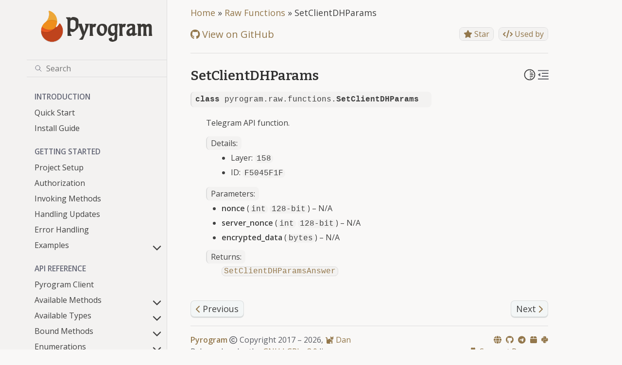

--- FILE ---
content_type: text/html; charset=utf-8
request_url: https://docs.pyrogram.org/telegram/functions/set-client-dh-params
body_size: 10710
content:
<!doctype html>
<html class="no-js" lang="en">
  <head><meta charset="utf-8"/>
    <meta name="viewport" content="width=device-width,initial-scale=1"/>
    <meta name="color-scheme" content="light dark"><meta name="generator" content="Docutils 0.19: https://docutils.sourceforge.io/" />
<link rel="index" title="Index" href="../../genindex.html" /><link rel="search" title="Search" href="../../search.html" /><link rel="next" title="Raw Types" href="../types/index.html" /><link rel="prev" title="RpcDropAnswer" href="rpc-drop-answer.html" />

    <link rel="shortcut icon" href="../../_static/favicon.ico"/><meta name="generator" content="sphinx-5.3.0, furo 2022.09.29"/>
<title>SetClientDHParams &mdash; Pyrogram Documentation</title>
<link rel="canonical" href="https://docs.pyrogram.org/telegram/functions/set-client-dh-params" />
<link rel="stylesheet" type="text/css" href="../../_static/pygments.css" />
    <link rel="stylesheet" type="text/css" href="../../_static/styles/furo.css?digest=d81277517bee4d6b0349d71bb2661d4890b5617c" />
    <link rel="stylesheet" type="text/css" href="../../_static/copybutton.css" />
    <link rel="stylesheet" type="text/css" href="../../_static/styles/furo-extensions.css?digest=30d1aed668e5c3a91c3e3bf6a60b675221979f0e" />
    <link rel="stylesheet" type="text/css" href="../../_static/css/custom.css" />
    
    


<style>
  body {
    --color-code-background: #f0f0f0;
  --color-code-foreground: black;
  
  }
  @media not print {
    body[data-theme="dark"] {
      --color-code-background: #3f3f3f;
  --color-code-foreground: #dcdccc;
  
    }
    @media (prefers-color-scheme: dark) {
      body:not([data-theme="light"]) {
        --color-code-background: #3f3f3f;
  --color-code-foreground: #dcdccc;
  
      }
    }
  }
</style>
<meta property="og:title" content="SetClientDHParams &mdash; Pyrogram Documentation">
<meta property="og:type" content="website">
<meta property="og:image" content="https://docs.pyrogram.org/_static/img/open-graph.jpg">
<meta property="og:url" content="telegram/functions/set-client-dh-params">
<meta property="og:description" content="Telegram MTProto API Framework for Python">
<meta property="og:site_name" content="Pyrogram">
<meta property="og:locale" content="en_US">

<meta name="description" content="Telegram MTProto API Framework for Python">
<meta name="theme-color" content="#5c5a55">

<link rel="stylesheet" href="https://cdnjs.cloudflare.com/ajax/libs/font-awesome/6.1.2/css/all.min.css" />

<script async type="text/javascript" src="//cdn.carbonads.com/carbon.js?serve=CK7IV23N&placement=pyrogramorg"
    id="_carbonads_js"></script>

<script type="application/ld+json">
    {
        "@context": "https://schema.org",
        "@type": "WebSite",
        "url": "https://docs.pyrogram.org/",
        "potentialAction": {
            "@type": "SearchAction",
            "target": {
                "@type": "EntryPoint",
                "urlTemplate": "https://docs.pyrogram.org/search?q={search_term_string}"
            },
            "query-input": "required name=search_term_string"
        }
    }
</script>
</head>
  <body>
    
    <script>
      document.body.dataset.theme = localStorage.getItem("theme") || "auto";
    </script>
    

<svg xmlns="http://www.w3.org/2000/svg" style="display: none;">
  <symbol id="svg-toc" viewBox="0 0 24 24">
    <title>Contents</title>
    <svg stroke="currentColor" fill="currentColor" stroke-width="0" viewBox="0 0 1024 1024">
      <path d="M408 442h480c4.4 0 8-3.6 8-8v-56c0-4.4-3.6-8-8-8H408c-4.4 0-8 3.6-8 8v56c0 4.4 3.6 8 8 8zm-8 204c0 4.4 3.6 8 8 8h480c4.4 0 8-3.6 8-8v-56c0-4.4-3.6-8-8-8H408c-4.4 0-8 3.6-8 8v56zm504-486H120c-4.4 0-8 3.6-8 8v56c0 4.4 3.6 8 8 8h784c4.4 0 8-3.6 8-8v-56c0-4.4-3.6-8-8-8zm0 632H120c-4.4 0-8 3.6-8 8v56c0 4.4 3.6 8 8 8h784c4.4 0 8-3.6 8-8v-56c0-4.4-3.6-8-8-8zM115.4 518.9L271.7 642c5.8 4.6 14.4.5 14.4-6.9V388.9c0-7.4-8.5-11.5-14.4-6.9L115.4 505.1a8.74 8.74 0 0 0 0 13.8z"/>
    </svg>
  </symbol>
  <symbol id="svg-menu" viewBox="0 0 24 24">
    <title>Menu</title>
    <svg xmlns="http://www.w3.org/2000/svg" viewBox="0 0 24 24" fill="none" stroke="currentColor"
      stroke-width="2" stroke-linecap="round" stroke-linejoin="round" class="feather-menu">
      <line x1="3" y1="12" x2="21" y2="12"></line>
      <line x1="3" y1="6" x2="21" y2="6"></line>
      <line x1="3" y1="18" x2="21" y2="18"></line>
    </svg>
  </symbol>
  <symbol id="svg-arrow-right" viewBox="0 0 24 24">
    <title>Expand</title>
    <svg xmlns="http://www.w3.org/2000/svg" viewBox="0 0 24 24" fill="none" stroke="currentColor"
      stroke-width="2" stroke-linecap="round" stroke-linejoin="round" class="feather-chevron-right">
      <polyline points="9 18 15 12 9 6"></polyline>
    </svg>
  </symbol>
  <symbol id="svg-sun" viewBox="0 0 24 24">
    <title>Light mode</title>
    <svg xmlns="http://www.w3.org/2000/svg" viewBox="0 0 24 24" fill="none" stroke="currentColor"
      stroke-width="1.5" stroke-linecap="round" stroke-linejoin="round" class="feather-sun">
      <circle cx="12" cy="12" r="5"></circle>
      <line x1="12" y1="1" x2="12" y2="3"></line>
      <line x1="12" y1="21" x2="12" y2="23"></line>
      <line x1="4.22" y1="4.22" x2="5.64" y2="5.64"></line>
      <line x1="18.36" y1="18.36" x2="19.78" y2="19.78"></line>
      <line x1="1" y1="12" x2="3" y2="12"></line>
      <line x1="21" y1="12" x2="23" y2="12"></line>
      <line x1="4.22" y1="19.78" x2="5.64" y2="18.36"></line>
      <line x1="18.36" y1="5.64" x2="19.78" y2="4.22"></line>
    </svg>
  </symbol>
  <symbol id="svg-moon" viewBox="0 0 24 24">
    <title>Dark mode</title>
    <svg xmlns="http://www.w3.org/2000/svg" viewBox="0 0 24 24" fill="none" stroke="currentColor"
      stroke-width="1.5" stroke-linecap="round" stroke-linejoin="round" class="icon-tabler-moon">
      <path stroke="none" d="M0 0h24v24H0z" fill="none" />
      <path d="M12 3c.132 0 .263 0 .393 0a7.5 7.5 0 0 0 7.92 12.446a9 9 0 1 1 -8.313 -12.454z" />
    </svg>
  </symbol>
  <symbol id="svg-sun-half" viewBox="0 0 24 24">
    <title>Auto light/dark mode</title>
    <svg xmlns="http://www.w3.org/2000/svg" viewBox="0 0 24 24" fill="none" stroke="currentColor"
      stroke-width="1.5" stroke-linecap="round" stroke-linejoin="round" class="icon-tabler-shadow">
      <path stroke="none" d="M0 0h24v24H0z" fill="none"/>
      <circle cx="12" cy="12" r="9" />
      <path d="M13 12h5" />
      <path d="M13 15h4" />
      <path d="M13 18h1" />
      <path d="M13 9h4" />
      <path d="M13 6h1" />
    </svg>
  </symbol>
</svg>

<input type="checkbox" class="sidebar-toggle" name="__navigation" id="__navigation">
<input type="checkbox" class="sidebar-toggle" name="__toc" id="__toc">
<label class="overlay sidebar-overlay" for="__navigation">
    <div class="visually-hidden">Hide navigation sidebar</div>
</label>
<label class="overlay toc-overlay" for="__toc">
    <div class="visually-hidden">Hide table of contents sidebar</div>
</label>



<div class="page">
    <header class="mobile-header">
        <div class="mobile-header-title">
            <a href="/">Pyrogram</a>
        </div>

        <div class="header-left">
            <label class="nav-overlay-icon" for="__navigation">
                <div class="visually-hidden">Toggle site navigation sidebar</div>
                <i class="icon"><svg>
                        <use href="#svg-menu"></use>
                    </svg></i>
            </label>
        </div>
        <div class="header-center">
            <!-- <a href="../../index.html">
                <div class="brand">Pyrogram Documentation</div>
            </a> -->
        </div>
        <div class="header-right">
            <div class="theme-toggle-container theme-toggle-header">
                <button class="theme-toggle">
                    <div class="visually-hidden">Toggle Light / Dark / Auto color theme</div>
                    <svg class="theme-icon-when-auto">
                        <use href="#svg-sun-half"></use>
                    </svg>
                    <svg class="theme-icon-when-dark">
                        <use href="#svg-moon"></use>
                    </svg>
                    <svg class="theme-icon-when-light">
                        <use href="#svg-sun"></use>
                    </svg>
                </button>
            </div>
            <label class="toc-overlay-icon toc-header-icon" for="__toc">
                <div class="visually-hidden">Toggle table of contents sidebar</div>
                <i class="icon"><svg>
                        <use href="#svg-toc"></use>
                    </svg></i>
            </label>
        </div>
    </header>
    <aside class="sidebar-drawer">
        <div class="sidebar-container">
            
            <div class="sidebar-sticky"><a class="sidebar-brand centered" href="../../index.html">
    
    <div class="sidebar-logo-container">
        <img class="sidebar-logo" src="../../_static/pyrogram.png" alt="Logo" />
        <div class="pyrogram-text">Pyrogram</div>
    </div>
    
    
</a><form class="sidebar-search-container" method="get" action="../../search.html" role="search">
  <input class="sidebar-search" placeholder=Search name="q" aria-label="Search">
  <input type="hidden" name="check_keywords" value="yes">
  <input type="hidden" name="area" value="default">
</form>
<div id="searchbox"></div><div class="sidebar-scroll"><div class="sidebar-tree">
    <p class="caption" role="heading"><span class="caption-text">Introduction</span></p>
<ul>
<li class="toctree-l1"><a class="reference internal" href="../../intro/quickstart.html">Quick Start</a></li>
<li class="toctree-l1"><a class="reference internal" href="../../intro/install.html">Install Guide</a></li>
</ul>
<p class="caption" role="heading"><span class="caption-text">Getting Started</span></p>
<ul>
<li class="toctree-l1"><a class="reference internal" href="../../start/setup.html">Project Setup</a></li>
<li class="toctree-l1"><a class="reference internal" href="../../start/auth.html">Authorization</a></li>
<li class="toctree-l1"><a class="reference internal" href="../../start/invoking.html">Invoking Methods</a></li>
<li class="toctree-l1"><a class="reference internal" href="../../start/updates.html">Handling Updates</a></li>
<li class="toctree-l1"><a class="reference internal" href="../../start/errors.html">Error Handling</a></li>
<li class="toctree-l1 has-children"><a class="reference internal" href="../../start/examples/index.html">Examples</a><input class="toctree-checkbox" id="toctree-checkbox-1" name="toctree-checkbox-1" role="switch" type="checkbox"/><label for="toctree-checkbox-1"><div class="visually-hidden">Toggle child pages in navigation</div><i class="icon"><svg><use href="#svg-arrow-right"></use></svg></i></label><ul>
<li class="toctree-l2"><a class="reference internal" href="../../start/examples/hello_world.html">hello_world</a></li>
<li class="toctree-l2"><a class="reference internal" href="../../start/examples/echo_bot.html">echo_bot</a></li>
<li class="toctree-l2"><a class="reference internal" href="../../start/examples/welcome_bot.html">welcome_bot</a></li>
<li class="toctree-l2"><a class="reference internal" href="../../start/examples/get_chat_history.html">get_history</a></li>
<li class="toctree-l2"><a class="reference internal" href="../../start/examples/get_chat_members.html">get_chat_members</a></li>
<li class="toctree-l2"><a class="reference internal" href="../../start/examples/get_dialogs.html">get_dialogs</a></li>
<li class="toctree-l2"><a class="reference internal" href="../../start/examples/callback_queries.html">callback_queries</a></li>
<li class="toctree-l2"><a class="reference internal" href="../../start/examples/inline_queries.html">inline_queries</a></li>
<li class="toctree-l2"><a class="reference internal" href="../../start/examples/use_inline_bots.html">use_inline_bots</a></li>
<li class="toctree-l2"><a class="reference internal" href="../../start/examples/bot_keyboards.html">bot_keyboards</a></li>
<li class="toctree-l2"><a class="reference internal" href="../../start/examples/raw_updates.html">raw_updates</a></li>
</ul>
</li>
</ul>
<p class="caption" role="heading"><span class="caption-text">API Reference</span></p>
<ul>
<li class="toctree-l1"><a class="reference internal" href="../../api/client.html">Pyrogram Client</a></li>
<li class="toctree-l1 has-children"><a class="reference internal" href="../../api/methods/index.html">Available Methods</a><input class="toctree-checkbox" id="toctree-checkbox-2" name="toctree-checkbox-2" role="switch" type="checkbox"/><label for="toctree-checkbox-2"><div class="visually-hidden">Toggle child pages in navigation</div><i class="icon"><svg><use href="#svg-arrow-right"></use></svg></i></label><ul>
<li class="toctree-l2"><a class="reference internal" href="../../api/methods/start.html">start</a></li>
<li class="toctree-l2"><a class="reference internal" href="../../api/methods/stop.html">stop</a></li>
<li class="toctree-l2"><a class="reference internal" href="../../api/methods/run.html">run</a></li>
<li class="toctree-l2"><a class="reference internal" href="../../api/methods/restart.html">restart</a></li>
<li class="toctree-l2"><a class="reference internal" href="../../api/methods/add_handler.html">add_handler</a></li>
<li class="toctree-l2"><a class="reference internal" href="../../api/methods/remove_handler.html">remove_handler</a></li>
<li class="toctree-l2"><a class="reference internal" href="../../api/methods/stop_transmission.html">stop_transmission</a></li>
<li class="toctree-l2"><a class="reference internal" href="../../api/methods/export_session_string.html">export_session_string</a></li>
<li class="toctree-l2"><a class="reference internal" href="../../api/methods/set_parse_mode.html">set_parse_mode</a></li>
<li class="toctree-l2"><a class="reference internal" href="../../api/methods/idle.html">idle()</a></li>
<li class="toctree-l2"><a class="reference internal" href="../../api/methods/compose.html">compose()</a></li>
<li class="toctree-l2"><a class="reference internal" href="../../api/methods/send_message.html">send_message</a></li>
<li class="toctree-l2"><a class="reference internal" href="../../api/methods/forward_messages.html">forward_messages</a></li>
<li class="toctree-l2"><a class="reference internal" href="../../api/methods/copy_message.html">copy_message</a></li>
<li class="toctree-l2"><a class="reference internal" href="../../api/methods/copy_media_group.html">copy_media_group</a></li>
<li class="toctree-l2"><a class="reference internal" href="../../api/methods/send_photo.html">send_photo</a></li>
<li class="toctree-l2"><a class="reference internal" href="../../api/methods/send_audio.html">send_audio</a></li>
<li class="toctree-l2"><a class="reference internal" href="../../api/methods/send_document.html">send_document</a></li>
<li class="toctree-l2"><a class="reference internal" href="../../api/methods/send_sticker.html">send_sticker</a></li>
<li class="toctree-l2"><a class="reference internal" href="../../api/methods/send_video.html">send_video</a></li>
<li class="toctree-l2"><a class="reference internal" href="../../api/methods/send_animation.html">send_animation</a></li>
<li class="toctree-l2"><a class="reference internal" href="../../api/methods/send_voice.html">send_voice</a></li>
<li class="toctree-l2"><a class="reference internal" href="../../api/methods/send_video_note.html">send_video_note</a></li>
<li class="toctree-l2"><a class="reference internal" href="../../api/methods/send_media_group.html">send_media_group</a></li>
<li class="toctree-l2"><a class="reference internal" href="../../api/methods/send_location.html">send_location</a></li>
<li class="toctree-l2"><a class="reference internal" href="../../api/methods/send_venue.html">send_venue</a></li>
<li class="toctree-l2"><a class="reference internal" href="../../api/methods/send_contact.html">send_contact</a></li>
<li class="toctree-l2"><a class="reference internal" href="../../api/methods/send_cached_media.html">send_cached_media</a></li>
<li class="toctree-l2"><a class="reference internal" href="../../api/methods/send_reaction.html">send_reaction</a></li>
<li class="toctree-l2"><a class="reference internal" href="../../api/methods/edit_message_text.html">edit_message_text</a></li>
<li class="toctree-l2"><a class="reference internal" href="../../api/methods/edit_message_caption.html">edit_message_caption</a></li>
<li class="toctree-l2"><a class="reference internal" href="../../api/methods/edit_message_media.html">edit_message_media</a></li>
<li class="toctree-l2"><a class="reference internal" href="../../api/methods/edit_message_reply_markup.html">edit_message_reply_markup</a></li>
<li class="toctree-l2"><a class="reference internal" href="../../api/methods/edit_inline_text.html">edit_inline_text</a></li>
<li class="toctree-l2"><a class="reference internal" href="../../api/methods/edit_inline_caption.html">edit_inline_caption</a></li>
<li class="toctree-l2"><a class="reference internal" href="../../api/methods/edit_inline_media.html">edit_inline_media</a></li>
<li class="toctree-l2"><a class="reference internal" href="../../api/methods/edit_inline_reply_markup.html">edit_inline_reply_markup</a></li>
<li class="toctree-l2"><a class="reference internal" href="../../api/methods/send_chat_action.html">send_chat_action</a></li>
<li class="toctree-l2"><a class="reference internal" href="../../api/methods/delete_messages.html">delete_messages</a></li>
<li class="toctree-l2"><a class="reference internal" href="../../api/methods/get_messages.html">get_messages</a></li>
<li class="toctree-l2"><a class="reference internal" href="../../api/methods/get_media_group.html">get_media_group</a></li>
<li class="toctree-l2"><a class="reference internal" href="../../api/methods/get_chat_history.html">get_chat_history</a></li>
<li class="toctree-l2"><a class="reference internal" href="../../api/methods/get_chat_history_count.html">get_chat_history_count</a></li>
<li class="toctree-l2"><a class="reference internal" href="../../api/methods/read_chat_history.html">read_chat_history</a></li>
<li class="toctree-l2"><a class="reference internal" href="../../api/methods/send_poll.html">send_poll</a></li>
<li class="toctree-l2"><a class="reference internal" href="../../api/methods/vote_poll.html">vote_poll</a></li>
<li class="toctree-l2"><a class="reference internal" href="../../api/methods/stop_poll.html">stop_poll</a></li>
<li class="toctree-l2"><a class="reference internal" href="../../api/methods/retract_vote.html">retract_vote</a></li>
<li class="toctree-l2"><a class="reference internal" href="../../api/methods/send_dice.html">send_dice</a></li>
<li class="toctree-l2"><a class="reference internal" href="../../api/methods/search_messages.html">search_messages</a></li>
<li class="toctree-l2"><a class="reference internal" href="../../api/methods/search_messages_count.html">search_messages_count</a></li>
<li class="toctree-l2"><a class="reference internal" href="../../api/methods/search_global.html">search_global</a></li>
<li class="toctree-l2"><a class="reference internal" href="../../api/methods/search_global_count.html">search_global_count</a></li>
<li class="toctree-l2"><a class="reference internal" href="../../api/methods/download_media.html">download_media</a></li>
<li class="toctree-l2"><a class="reference internal" href="../../api/methods/stream_media.html">stream_media</a></li>
<li class="toctree-l2"><a class="reference internal" href="../../api/methods/get_discussion_message.html">get_discussion_message</a></li>
<li class="toctree-l2"><a class="reference internal" href="../../api/methods/get_discussion_replies.html">get_discussion_replies</a></li>
<li class="toctree-l2"><a class="reference internal" href="../../api/methods/get_discussion_replies_count.html">get_discussion_replies_count</a></li>
<li class="toctree-l2"><a class="reference internal" href="../../api/methods/get_custom_emoji_stickers.html">get_custom_emoji_stickers</a></li>
<li class="toctree-l2"><a class="reference internal" href="../../api/methods/join_chat.html">join_chat</a></li>
<li class="toctree-l2"><a class="reference internal" href="../../api/methods/leave_chat.html">leave_chat</a></li>
<li class="toctree-l2"><a class="reference internal" href="../../api/methods/ban_chat_member.html">ban_chat_member</a></li>
<li class="toctree-l2"><a class="reference internal" href="../../api/methods/unban_chat_member.html">unban_chat_member</a></li>
<li class="toctree-l2"><a class="reference internal" href="../../api/methods/restrict_chat_member.html">restrict_chat_member</a></li>
<li class="toctree-l2"><a class="reference internal" href="../../api/methods/promote_chat_member.html">promote_chat_member</a></li>
<li class="toctree-l2"><a class="reference internal" href="../../api/methods/set_administrator_title.html">set_administrator_title</a></li>
<li class="toctree-l2"><a class="reference internal" href="../../api/methods/set_chat_photo.html">set_chat_photo</a></li>
<li class="toctree-l2"><a class="reference internal" href="../../api/methods/delete_chat_photo.html">delete_chat_photo</a></li>
<li class="toctree-l2"><a class="reference internal" href="../../api/methods/set_chat_title.html">set_chat_title</a></li>
<li class="toctree-l2"><a class="reference internal" href="../../api/methods/set_chat_description.html">set_chat_description</a></li>
<li class="toctree-l2"><a class="reference internal" href="../../api/methods/set_chat_permissions.html">set_chat_permissions</a></li>
<li class="toctree-l2"><a class="reference internal" href="../../api/methods/pin_chat_message.html">pin_chat_message</a></li>
<li class="toctree-l2"><a class="reference internal" href="../../api/methods/unpin_chat_message.html">unpin_chat_message</a></li>
<li class="toctree-l2"><a class="reference internal" href="../../api/methods/unpin_all_chat_messages.html">unpin_all_chat_messages</a></li>
<li class="toctree-l2"><a class="reference internal" href="../../api/methods/get_chat.html">get_chat</a></li>
<li class="toctree-l2"><a class="reference internal" href="../../api/methods/get_chat_member.html">get_chat_member</a></li>
<li class="toctree-l2"><a class="reference internal" href="../../api/methods/get_chat_members.html">get_chat_members</a></li>
<li class="toctree-l2"><a class="reference internal" href="../../api/methods/get_chat_members_count.html">get_chat_members_count</a></li>
<li class="toctree-l2"><a class="reference internal" href="../../api/methods/get_dialogs.html">get_dialogs</a></li>
<li class="toctree-l2"><a class="reference internal" href="../../api/methods/get_dialogs_count.html">get_dialogs_count</a></li>
<li class="toctree-l2"><a class="reference internal" href="../../api/methods/set_chat_username.html">set_chat_username</a></li>
<li class="toctree-l2"><a class="reference internal" href="../../api/methods/get_nearby_chats.html">get_nearby_chats</a></li>
<li class="toctree-l2"><a class="reference internal" href="../../api/methods/archive_chats.html">archive_chats</a></li>
<li class="toctree-l2"><a class="reference internal" href="../../api/methods/unarchive_chats.html">unarchive_chats</a></li>
<li class="toctree-l2"><a class="reference internal" href="../../api/methods/add_chat_members.html">add_chat_members</a></li>
<li class="toctree-l2"><a class="reference internal" href="../../api/methods/create_channel.html">create_channel</a></li>
<li class="toctree-l2"><a class="reference internal" href="../../api/methods/create_group.html">create_group</a></li>
<li class="toctree-l2"><a class="reference internal" href="../../api/methods/create_supergroup.html">create_supergroup</a></li>
<li class="toctree-l2"><a class="reference internal" href="../../api/methods/delete_channel.html">delete_channel</a></li>
<li class="toctree-l2"><a class="reference internal" href="../../api/methods/delete_supergroup.html">delete_supergroup</a></li>
<li class="toctree-l2"><a class="reference internal" href="../../api/methods/delete_user_history.html">delete_user_history</a></li>
<li class="toctree-l2"><a class="reference internal" href="../../api/methods/set_slow_mode.html">set_slow_mode</a></li>
<li class="toctree-l2"><a class="reference internal" href="../../api/methods/mark_chat_unread.html">mark_chat_unread</a></li>
<li class="toctree-l2"><a class="reference internal" href="../../api/methods/get_chat_event_log.html">get_chat_event_log</a></li>
<li class="toctree-l2"><a class="reference internal" href="../../api/methods/get_chat_online_count.html">get_chat_online_count</a></li>
<li class="toctree-l2"><a class="reference internal" href="../../api/methods/get_send_as_chats.html">get_send_as_chats</a></li>
<li class="toctree-l2"><a class="reference internal" href="../../api/methods/set_send_as_chat.html">set_send_as_chat</a></li>
<li class="toctree-l2"><a class="reference internal" href="../../api/methods/set_chat_protected_content.html">set_chat_protected_content</a></li>
<li class="toctree-l2"><a class="reference internal" href="../../api/methods/get_me.html">get_me</a></li>
<li class="toctree-l2"><a class="reference internal" href="../../api/methods/get_users.html">get_users</a></li>
<li class="toctree-l2"><a class="reference internal" href="../../api/methods/get_chat_photos.html">get_chat_photos</a></li>
<li class="toctree-l2"><a class="reference internal" href="../../api/methods/get_chat_photos_count.html">get_chat_photos_count</a></li>
<li class="toctree-l2"><a class="reference internal" href="../../api/methods/set_profile_photo.html">set_profile_photo</a></li>
<li class="toctree-l2"><a class="reference internal" href="../../api/methods/delete_profile_photos.html">delete_profile_photos</a></li>
<li class="toctree-l2"><a class="reference internal" href="../../api/methods/set_username.html">set_username</a></li>
<li class="toctree-l2"><a class="reference internal" href="../../api/methods/update_profile.html">update_profile</a></li>
<li class="toctree-l2"><a class="reference internal" href="../../api/methods/block_user.html">block_user</a></li>
<li class="toctree-l2"><a class="reference internal" href="../../api/methods/unblock_user.html">unblock_user</a></li>
<li class="toctree-l2"><a class="reference internal" href="../../api/methods/get_common_chats.html">get_common_chats</a></li>
<li class="toctree-l2"><a class="reference internal" href="../../api/methods/get_default_emoji_statuses.html">get_default_emoji_statuses</a></li>
<li class="toctree-l2"><a class="reference internal" href="../../api/methods/set_emoji_status.html">set_emoji_status</a></li>
<li class="toctree-l2"><a class="reference internal" href="../../api/methods/get_chat_invite_link.html">get_chat_invite_link</a></li>
<li class="toctree-l2"><a class="reference internal" href="../../api/methods/export_chat_invite_link.html">export_chat_invite_link</a></li>
<li class="toctree-l2"><a class="reference internal" href="../../api/methods/create_chat_invite_link.html">create_chat_invite_link</a></li>
<li class="toctree-l2"><a class="reference internal" href="../../api/methods/edit_chat_invite_link.html">edit_chat_invite_link</a></li>
<li class="toctree-l2"><a class="reference internal" href="../../api/methods/revoke_chat_invite_link.html">revoke_chat_invite_link</a></li>
<li class="toctree-l2"><a class="reference internal" href="../../api/methods/delete_chat_invite_link.html">delete_chat_invite_link</a></li>
<li class="toctree-l2"><a class="reference internal" href="../../api/methods/get_chat_invite_link_joiners.html">get_chat_invite_link_joiners</a></li>
<li class="toctree-l2"><a class="reference internal" href="../../api/methods/get_chat_invite_link_joiners_count.html">get_chat_invite_link_joiners_count</a></li>
<li class="toctree-l2"><a class="reference internal" href="../../api/methods/get_chat_admin_invite_links.html">get_chat_admin_invite_links</a></li>
<li class="toctree-l2"><a class="reference internal" href="../../api/methods/get_chat_admin_invite_links_count.html">get_chat_admin_invite_links_count</a></li>
<li class="toctree-l2"><a class="reference internal" href="../../api/methods/get_chat_admins_with_invite_links.html">get_chat_admins_with_invite_links</a></li>
<li class="toctree-l2"><a class="reference internal" href="../../api/methods/get_chat_join_requests.html">get_chat_join_requests</a></li>
<li class="toctree-l2"><a class="reference internal" href="../../api/methods/delete_chat_admin_invite_links.html">delete_chat_admin_invite_links</a></li>
<li class="toctree-l2"><a class="reference internal" href="../../api/methods/approve_chat_join_request.html">approve_chat_join_request</a></li>
<li class="toctree-l2"><a class="reference internal" href="../../api/methods/approve_all_chat_join_requests.html">approve_all_chat_join_requests</a></li>
<li class="toctree-l2"><a class="reference internal" href="../../api/methods/decline_chat_join_request.html">decline_chat_join_request</a></li>
<li class="toctree-l2"><a class="reference internal" href="../../api/methods/decline_all_chat_join_requests.html">decline_all_chat_join_requests</a></li>
<li class="toctree-l2"><a class="reference internal" href="../../api/methods/add_contact.html">add_contact</a></li>
<li class="toctree-l2"><a class="reference internal" href="../../api/methods/delete_contacts.html">delete_contacts</a></li>
<li class="toctree-l2"><a class="reference internal" href="../../api/methods/import_contacts.html">import_contacts</a></li>
<li class="toctree-l2"><a class="reference internal" href="../../api/methods/get_contacts.html">get_contacts</a></li>
<li class="toctree-l2"><a class="reference internal" href="../../api/methods/get_contacts_count.html">get_contacts_count</a></li>
<li class="toctree-l2"><a class="reference internal" href="../../api/methods/enable_cloud_password.html">enable_cloud_password</a></li>
<li class="toctree-l2"><a class="reference internal" href="../../api/methods/change_cloud_password.html">change_cloud_password</a></li>
<li class="toctree-l2"><a class="reference internal" href="../../api/methods/remove_cloud_password.html">remove_cloud_password</a></li>
<li class="toctree-l2"><a class="reference internal" href="../../api/methods/get_inline_bot_results.html">get_inline_bot_results</a></li>
<li class="toctree-l2"><a class="reference internal" href="../../api/methods/send_inline_bot_result.html">send_inline_bot_result</a></li>
<li class="toctree-l2"><a class="reference internal" href="../../api/methods/answer_callback_query.html">answer_callback_query</a></li>
<li class="toctree-l2"><a class="reference internal" href="../../api/methods/answer_inline_query.html">answer_inline_query</a></li>
<li class="toctree-l2"><a class="reference internal" href="../../api/methods/request_callback_answer.html">request_callback_answer</a></li>
<li class="toctree-l2"><a class="reference internal" href="../../api/methods/send_game.html">send_game</a></li>
<li class="toctree-l2"><a class="reference internal" href="../../api/methods/set_game_score.html">set_game_score</a></li>
<li class="toctree-l2"><a class="reference internal" href="../../api/methods/get_game_high_scores.html">get_game_high_scores</a></li>
<li class="toctree-l2"><a class="reference internal" href="../../api/methods/set_bot_commands.html">set_bot_commands</a></li>
<li class="toctree-l2"><a class="reference internal" href="../../api/methods/get_bot_commands.html">get_bot_commands</a></li>
<li class="toctree-l2"><a class="reference internal" href="../../api/methods/delete_bot_commands.html">delete_bot_commands</a></li>
<li class="toctree-l2"><a class="reference internal" href="../../api/methods/set_bot_default_privileges.html">set_bot_default_privileges</a></li>
<li class="toctree-l2"><a class="reference internal" href="../../api/methods/get_bot_default_privileges.html">get_bot_default_privileges</a></li>
<li class="toctree-l2"><a class="reference internal" href="../../api/methods/set_chat_menu_button.html">set_chat_menu_button</a></li>
<li class="toctree-l2"><a class="reference internal" href="../../api/methods/get_chat_menu_button.html">get_chat_menu_button</a></li>
<li class="toctree-l2"><a class="reference internal" href="../../api/methods/answer_web_app_query.html">answer_web_app_query</a></li>
<li class="toctree-l2"><a class="reference internal" href="../../api/methods/connect.html">connect</a></li>
<li class="toctree-l2"><a class="reference internal" href="../../api/methods/disconnect.html">disconnect</a></li>
<li class="toctree-l2"><a class="reference internal" href="../../api/methods/initialize.html">initialize</a></li>
<li class="toctree-l2"><a class="reference internal" href="../../api/methods/terminate.html">terminate</a></li>
<li class="toctree-l2"><a class="reference internal" href="../../api/methods/send_code.html">send_code</a></li>
<li class="toctree-l2"><a class="reference internal" href="../../api/methods/resend_code.html">resend_code</a></li>
<li class="toctree-l2"><a class="reference internal" href="../../api/methods/sign_in.html">sign_in</a></li>
<li class="toctree-l2"><a class="reference internal" href="../../api/methods/sign_in_bot.html">sign_in_bot</a></li>
<li class="toctree-l2"><a class="reference internal" href="../../api/methods/sign_up.html">sign_up</a></li>
<li class="toctree-l2"><a class="reference internal" href="../../api/methods/get_password_hint.html">get_password_hint</a></li>
<li class="toctree-l2"><a class="reference internal" href="../../api/methods/check_password.html">check_password</a></li>
<li class="toctree-l2"><a class="reference internal" href="../../api/methods/send_recovery_code.html">send_recovery_code</a></li>
<li class="toctree-l2"><a class="reference internal" href="../../api/methods/recover_password.html">recover_password</a></li>
<li class="toctree-l2"><a class="reference internal" href="../../api/methods/accept_terms_of_service.html">accept_terms_of_service</a></li>
<li class="toctree-l2"><a class="reference internal" href="../../api/methods/log_out.html">log_out</a></li>
<li class="toctree-l2"><a class="reference internal" href="../../api/methods/invoke.html">invoke</a></li>
<li class="toctree-l2"><a class="reference internal" href="../../api/methods/resolve_peer.html">resolve_peer</a></li>
<li class="toctree-l2"><a class="reference internal" href="../../api/methods/save_file.html">save_file</a></li>
</ul>
</li>
<li class="toctree-l1 has-children"><a class="reference internal" href="../../api/types/index.html">Available Types</a><input class="toctree-checkbox" id="toctree-checkbox-3" name="toctree-checkbox-3" role="switch" type="checkbox"/><label for="toctree-checkbox-3"><div class="visually-hidden">Toggle child pages in navigation</div><i class="icon"><svg><use href="#svg-arrow-right"></use></svg></i></label><ul>
<li class="toctree-l2"><a class="reference internal" href="../../api/types/User.html">User</a></li>
<li class="toctree-l2"><a class="reference internal" href="../../api/types/Chat.html">Chat</a></li>
<li class="toctree-l2"><a class="reference internal" href="../../api/types/ChatPreview.html">ChatPreview</a></li>
<li class="toctree-l2"><a class="reference internal" href="../../api/types/ChatPhoto.html">ChatPhoto</a></li>
<li class="toctree-l2"><a class="reference internal" href="../../api/types/ChatMember.html">ChatMember</a></li>
<li class="toctree-l2"><a class="reference internal" href="../../api/types/ChatPermissions.html">ChatPermissions</a></li>
<li class="toctree-l2"><a class="reference internal" href="../../api/types/ChatPrivileges.html">ChatPrivileges</a></li>
<li class="toctree-l2"><a class="reference internal" href="../../api/types/ChatInviteLink.html">ChatInviteLink</a></li>
<li class="toctree-l2"><a class="reference internal" href="../../api/types/ChatAdminWithInviteLinks.html">ChatAdminWithInviteLinks</a></li>
<li class="toctree-l2"><a class="reference internal" href="../../api/types/ChatEvent.html">ChatEvent</a></li>
<li class="toctree-l2"><a class="reference internal" href="../../api/types/ChatEventFilter.html">ChatEventFilter</a></li>
<li class="toctree-l2"><a class="reference internal" href="../../api/types/ChatMemberUpdated.html">ChatMemberUpdated</a></li>
<li class="toctree-l2"><a class="reference internal" href="../../api/types/ChatJoinRequest.html">ChatJoinRequest</a></li>
<li class="toctree-l2"><a class="reference internal" href="../../api/types/ChatJoiner.html">ChatJoiner</a></li>
<li class="toctree-l2"><a class="reference internal" href="../../api/types/Dialog.html">Dialog</a></li>
<li class="toctree-l2"><a class="reference internal" href="../../api/types/Restriction.html">Restriction</a></li>
<li class="toctree-l2"><a class="reference internal" href="../../api/types/EmojiStatus.html">EmojiStatus</a></li>
<li class="toctree-l2"><a class="reference internal" href="../../api/types/Message.html">Message</a></li>
<li class="toctree-l2"><a class="reference internal" href="../../api/types/MessageEntity.html">MessageEntity</a></li>
<li class="toctree-l2"><a class="reference internal" href="../../api/types/Photo.html">Photo</a></li>
<li class="toctree-l2"><a class="reference internal" href="../../api/types/Thumbnail.html">Thumbnail</a></li>
<li class="toctree-l2"><a class="reference internal" href="../../api/types/Audio.html">Audio</a></li>
<li class="toctree-l2"><a class="reference internal" href="../../api/types/Document.html">Document</a></li>
<li class="toctree-l2"><a class="reference internal" href="../../api/types/Animation.html">Animation</a></li>
<li class="toctree-l2"><a class="reference internal" href="../../api/types/Video.html">Video</a></li>
<li class="toctree-l2"><a class="reference internal" href="../../api/types/Voice.html">Voice</a></li>
<li class="toctree-l2"><a class="reference internal" href="../../api/types/VideoNote.html">VideoNote</a></li>
<li class="toctree-l2"><a class="reference internal" href="../../api/types/Contact.html">Contact</a></li>
<li class="toctree-l2"><a class="reference internal" href="../../api/types/Location.html">Location</a></li>
<li class="toctree-l2"><a class="reference internal" href="../../api/types/Venue.html">Venue</a></li>
<li class="toctree-l2"><a class="reference internal" href="../../api/types/Sticker.html">Sticker</a></li>
<li class="toctree-l2"><a class="reference internal" href="../../api/types/Game.html">Game</a></li>
<li class="toctree-l2"><a class="reference internal" href="../../api/types/WebPage.html">WebPage</a></li>
<li class="toctree-l2"><a class="reference internal" href="../../api/types/Poll.html">Poll</a></li>
<li class="toctree-l2"><a class="reference internal" href="../../api/types/PollOption.html">PollOption</a></li>
<li class="toctree-l2"><a class="reference internal" href="../../api/types/Dice.html">Dice</a></li>
<li class="toctree-l2"><a class="reference internal" href="../../api/types/Reaction.html">Reaction</a></li>
<li class="toctree-l2"><a class="reference internal" href="../../api/types/VideoChatScheduled.html">VideoChatScheduled</a></li>
<li class="toctree-l2"><a class="reference internal" href="../../api/types/VideoChatStarted.html">VideoChatStarted</a></li>
<li class="toctree-l2"><a class="reference internal" href="../../api/types/VideoChatEnded.html">VideoChatEnded</a></li>
<li class="toctree-l2"><a class="reference internal" href="../../api/types/VideoChatMembersInvited.html">VideoChatMembersInvited</a></li>
<li class="toctree-l2"><a class="reference internal" href="../../api/types/WebAppData.html">WebAppData</a></li>
<li class="toctree-l2"><a class="reference internal" href="../../api/types/MessageReactions.html">MessageReactions</a></li>
<li class="toctree-l2"><a class="reference internal" href="../../api/types/ChatReactions.html">ChatReactions</a></li>
<li class="toctree-l2"><a class="reference internal" href="../../api/types/ReplyKeyboardMarkup.html">ReplyKeyboardMarkup</a></li>
<li class="toctree-l2"><a class="reference internal" href="../../api/types/KeyboardButton.html">KeyboardButton</a></li>
<li class="toctree-l2"><a class="reference internal" href="../../api/types/ReplyKeyboardRemove.html">ReplyKeyboardRemove</a></li>
<li class="toctree-l2"><a class="reference internal" href="../../api/types/InlineKeyboardMarkup.html">InlineKeyboardMarkup</a></li>
<li class="toctree-l2"><a class="reference internal" href="../../api/types/InlineKeyboardButton.html">InlineKeyboardButton</a></li>
<li class="toctree-l2"><a class="reference internal" href="../../api/types/LoginUrl.html">LoginUrl</a></li>
<li class="toctree-l2"><a class="reference internal" href="../../api/types/ForceReply.html">ForceReply</a></li>
<li class="toctree-l2"><a class="reference internal" href="../../api/types/CallbackQuery.html">CallbackQuery</a></li>
<li class="toctree-l2"><a class="reference internal" href="../../api/types/GameHighScore.html">GameHighScore</a></li>
<li class="toctree-l2"><a class="reference internal" href="../../api/types/CallbackGame.html">CallbackGame</a></li>
<li class="toctree-l2"><a class="reference internal" href="../../api/types/WebAppInfo.html">WebAppInfo</a></li>
<li class="toctree-l2"><a class="reference internal" href="../../api/types/MenuButton.html">MenuButton</a></li>
<li class="toctree-l2"><a class="reference internal" href="../../api/types/MenuButtonCommands.html">MenuButtonCommands</a></li>
<li class="toctree-l2"><a class="reference internal" href="../../api/types/MenuButtonWebApp.html">MenuButtonWebApp</a></li>
<li class="toctree-l2"><a class="reference internal" href="../../api/types/MenuButtonDefault.html">MenuButtonDefault</a></li>
<li class="toctree-l2"><a class="reference internal" href="../../api/types/SentWebAppMessage.html">SentWebAppMessage</a></li>
<li class="toctree-l2"><a class="reference internal" href="../../api/types/BotCommand.html">BotCommand</a></li>
<li class="toctree-l2"><a class="reference internal" href="../../api/types/BotCommandScope.html">BotCommandScope</a></li>
<li class="toctree-l2"><a class="reference internal" href="../../api/types/BotCommandScopeDefault.html">BotCommandScopeDefault</a></li>
<li class="toctree-l2"><a class="reference internal" href="../../api/types/BotCommandScopeAllPrivateChats.html">BotCommandScopeAllPrivateChats</a></li>
<li class="toctree-l2"><a class="reference internal" href="../../api/types/BotCommandScopeAllGroupChats.html">BotCommandScopeAllGroupChats</a></li>
<li class="toctree-l2"><a class="reference internal" href="../../api/types/BotCommandScopeAllChatAdministrators.html">BotCommandScopeAllChatAdministrators</a></li>
<li class="toctree-l2"><a class="reference internal" href="../../api/types/BotCommandScopeChat.html">BotCommandScopeChat</a></li>
<li class="toctree-l2"><a class="reference internal" href="../../api/types/BotCommandScopeChatAdministrators.html">BotCommandScopeChatAdministrators</a></li>
<li class="toctree-l2"><a class="reference internal" href="../../api/types/BotCommandScopeChatMember.html">BotCommandScopeChatMember</a></li>
<li class="toctree-l2"><a class="reference internal" href="../../api/types/InputMedia.html">InputMedia</a></li>
<li class="toctree-l2"><a class="reference internal" href="../../api/types/InputMediaPhoto.html">InputMediaPhoto</a></li>
<li class="toctree-l2"><a class="reference internal" href="../../api/types/InputMediaVideo.html">InputMediaVideo</a></li>
<li class="toctree-l2"><a class="reference internal" href="../../api/types/InputMediaAudio.html">InputMediaAudio</a></li>
<li class="toctree-l2"><a class="reference internal" href="../../api/types/InputMediaAnimation.html">InputMediaAnimation</a></li>
<li class="toctree-l2"><a class="reference internal" href="../../api/types/InputMediaDocument.html">InputMediaDocument</a></li>
<li class="toctree-l2"><a class="reference internal" href="../../api/types/InputPhoneContact.html">InputPhoneContact</a></li>
<li class="toctree-l2"><a class="reference internal" href="../../api/types/InlineQuery.html">InlineQuery</a></li>
<li class="toctree-l2"><a class="reference internal" href="../../api/types/InlineQueryResult.html">InlineQueryResult</a></li>
<li class="toctree-l2"><a class="reference internal" href="../../api/types/InlineQueryResultCachedAudio.html">InlineQueryResultCachedAudio</a></li>
<li class="toctree-l2"><a class="reference internal" href="../../api/types/InlineQueryResultCachedDocument.html">InlineQueryResultCachedDocument</a></li>
<li class="toctree-l2"><a class="reference internal" href="../../api/types/InlineQueryResultCachedAnimation.html">InlineQueryResultCachedAnimation</a></li>
<li class="toctree-l2"><a class="reference internal" href="../../api/types/InlineQueryResultCachedPhoto.html">InlineQueryResultCachedPhoto</a></li>
<li class="toctree-l2"><a class="reference internal" href="../../api/types/InlineQueryResultCachedSticker.html">InlineQueryResultCachedSticker</a></li>
<li class="toctree-l2"><a class="reference internal" href="../../api/types/InlineQueryResultCachedVideo.html">InlineQueryResultCachedVideo</a></li>
<li class="toctree-l2"><a class="reference internal" href="../../api/types/InlineQueryResultCachedVoice.html">InlineQueryResultCachedVoice</a></li>
<li class="toctree-l2"><a class="reference internal" href="../../api/types/InlineQueryResultArticle.html">InlineQueryResultArticle</a></li>
<li class="toctree-l2"><a class="reference internal" href="../../api/types/InlineQueryResultAudio.html">InlineQueryResultAudio</a></li>
<li class="toctree-l2"><a class="reference internal" href="../../api/types/InlineQueryResultContact.html">InlineQueryResultContact</a></li>
<li class="toctree-l2"><a class="reference internal" href="../../api/types/InlineQueryResultDocument.html">InlineQueryResultDocument</a></li>
<li class="toctree-l2"><a class="reference internal" href="../../api/types/InlineQueryResultAnimation.html">InlineQueryResultAnimation</a></li>
<li class="toctree-l2"><a class="reference internal" href="../../api/types/InlineQueryResultLocation.html">InlineQueryResultLocation</a></li>
<li class="toctree-l2"><a class="reference internal" href="../../api/types/InlineQueryResultPhoto.html">InlineQueryResultPhoto</a></li>
<li class="toctree-l2"><a class="reference internal" href="../../api/types/InlineQueryResultVenue.html">InlineQueryResultVenue</a></li>
<li class="toctree-l2"><a class="reference internal" href="../../api/types/InlineQueryResultVideo.html">InlineQueryResultVideo</a></li>
<li class="toctree-l2"><a class="reference internal" href="../../api/types/InlineQueryResultVoice.html">InlineQueryResultVoice</a></li>
<li class="toctree-l2"><a class="reference internal" href="../../api/types/ChosenInlineResult.html">ChosenInlineResult</a></li>
<li class="toctree-l2"><a class="reference internal" href="../../api/types/InputMessageContent.html">InputMessageContent</a></li>
<li class="toctree-l2"><a class="reference internal" href="../../api/types/InputTextMessageContent.html">InputTextMessageContent</a></li>
<li class="toctree-l2"><a class="reference internal" href="../../api/types/SentCode.html">SentCode</a></li>
<li class="toctree-l2"><a class="reference internal" href="../../api/types/TermsOfService.html">TermsOfService</a></li>
</ul>
</li>
<li class="toctree-l1 has-children"><a class="reference internal" href="../../api/bound-methods/index.html">Bound Methods</a><input class="toctree-checkbox" id="toctree-checkbox-4" name="toctree-checkbox-4" role="switch" type="checkbox"/><label for="toctree-checkbox-4"><div class="visually-hidden">Toggle child pages in navigation</div><i class="icon"><svg><use href="#svg-arrow-right"></use></svg></i></label><ul>
<li class="toctree-l2"><a class="reference internal" href="../../api/bound-methods/Message.click.html">click</a></li>
<li class="toctree-l2"><a class="reference internal" href="../../api/bound-methods/Message.delete.html">delete</a></li>
<li class="toctree-l2"><a class="reference internal" href="../../api/bound-methods/Message.download.html">download</a></li>
<li class="toctree-l2"><a class="reference internal" href="../../api/bound-methods/Message.forward.html">forward</a></li>
<li class="toctree-l2"><a class="reference internal" href="../../api/bound-methods/Message.copy.html">copy</a></li>
<li class="toctree-l2"><a class="reference internal" href="../../api/bound-methods/Message.pin.html">pin</a></li>
<li class="toctree-l2"><a class="reference internal" href="../../api/bound-methods/Message.unpin.html">unpin</a></li>
<li class="toctree-l2"><a class="reference internal" href="../../api/bound-methods/Message.edit.html">edit</a></li>
<li class="toctree-l2"><a class="reference internal" href="../../api/bound-methods/Message.edit_text.html">edit_text</a></li>
<li class="toctree-l2"><a class="reference internal" href="../../api/bound-methods/Message.edit_caption.html">edit_caption</a></li>
<li class="toctree-l2"><a class="reference internal" href="../../api/bound-methods/Message.edit_media.html">edit_media</a></li>
<li class="toctree-l2"><a class="reference internal" href="../../api/bound-methods/Message.edit_reply_markup.html">edit_reply_markup</a></li>
<li class="toctree-l2"><a class="reference internal" href="../../api/bound-methods/Message.reply.html">reply</a></li>
<li class="toctree-l2"><a class="reference internal" href="../../api/bound-methods/Message.reply_text.html">reply_text</a></li>
<li class="toctree-l2"><a class="reference internal" href="../../api/bound-methods/Message.reply_animation.html">reply_animation</a></li>
<li class="toctree-l2"><a class="reference internal" href="../../api/bound-methods/Message.reply_audio.html">reply_audio</a></li>
<li class="toctree-l2"><a class="reference internal" href="../../api/bound-methods/Message.reply_cached_media.html">reply_cached_media</a></li>
<li class="toctree-l2"><a class="reference internal" href="../../api/bound-methods/Message.reply_chat_action.html">reply_chat_action</a></li>
<li class="toctree-l2"><a class="reference internal" href="../../api/bound-methods/Message.reply_contact.html">reply_contact</a></li>
<li class="toctree-l2"><a class="reference internal" href="../../api/bound-methods/Message.reply_document.html">reply_document</a></li>
<li class="toctree-l2"><a class="reference internal" href="../../api/bound-methods/Message.reply_game.html">reply_game</a></li>
<li class="toctree-l2"><a class="reference internal" href="../../api/bound-methods/Message.reply_inline_bot_result.html">reply_inline_bot_result</a></li>
<li class="toctree-l2"><a class="reference internal" href="../../api/bound-methods/Message.reply_location.html">reply_location</a></li>
<li class="toctree-l2"><a class="reference internal" href="../../api/bound-methods/Message.reply_media_group.html">reply_media_group</a></li>
<li class="toctree-l2"><a class="reference internal" href="../../api/bound-methods/Message.reply_photo.html">reply_photo</a></li>
<li class="toctree-l2"><a class="reference internal" href="../../api/bound-methods/Message.reply_poll.html">reply_poll</a></li>
<li class="toctree-l2"><a class="reference internal" href="../../api/bound-methods/Message.reply_sticker.html">reply_sticker</a></li>
<li class="toctree-l2"><a class="reference internal" href="../../api/bound-methods/Message.reply_venue.html">reply_venue</a></li>
<li class="toctree-l2"><a class="reference internal" href="../../api/bound-methods/Message.reply_video.html">reply_video</a></li>
<li class="toctree-l2"><a class="reference internal" href="../../api/bound-methods/Message.reply_video_note.html">reply_video_note</a></li>
<li class="toctree-l2"><a class="reference internal" href="../../api/bound-methods/Message.reply_voice.html">reply_voice</a></li>
<li class="toctree-l2"><a class="reference internal" href="../../api/bound-methods/Message.get_media_group.html">get_media_group</a></li>
<li class="toctree-l2"><a class="reference internal" href="../../api/bound-methods/Message.react.html">react</a></li>
<li class="toctree-l2"><a class="reference internal" href="../../api/bound-methods/Chat.archive.html">archive</a></li>
<li class="toctree-l2"><a class="reference internal" href="../../api/bound-methods/Chat.unarchive.html">unarchive</a></li>
<li class="toctree-l2"><a class="reference internal" href="../../api/bound-methods/Chat.set_title.html">set_title</a></li>
<li class="toctree-l2"><a class="reference internal" href="../../api/bound-methods/Chat.set_description.html">set_description</a></li>
<li class="toctree-l2"><a class="reference internal" href="../../api/bound-methods/Chat.set_photo.html">set_photo</a></li>
<li class="toctree-l2"><a class="reference internal" href="../../api/bound-methods/Chat.ban_member.html">ban_member</a></li>
<li class="toctree-l2"><a class="reference internal" href="../../api/bound-methods/Chat.unban_member.html">unban_member</a></li>
<li class="toctree-l2"><a class="reference internal" href="../../api/bound-methods/Chat.restrict_member.html">restrict_member</a></li>
<li class="toctree-l2"><a class="reference internal" href="../../api/bound-methods/Chat.promote_member.html">promote_member</a></li>
<li class="toctree-l2"><a class="reference internal" href="../../api/bound-methods/Chat.get_member.html">get_member</a></li>
<li class="toctree-l2"><a class="reference internal" href="../../api/bound-methods/Chat.get_members.html">get_members</a></li>
<li class="toctree-l2"><a class="reference internal" href="../../api/bound-methods/Chat.add_members.html">add_members</a></li>
<li class="toctree-l2"><a class="reference internal" href="../../api/bound-methods/Chat.join.html">join</a></li>
<li class="toctree-l2"><a class="reference internal" href="../../api/bound-methods/Chat.leave.html">leave</a></li>
<li class="toctree-l2"><a class="reference internal" href="../../api/bound-methods/Chat.mark_unread.html">mark_unread</a></li>
<li class="toctree-l2"><a class="reference internal" href="../../api/bound-methods/Chat.set_protected_content.html">set_protected_content</a></li>
<li class="toctree-l2"><a class="reference internal" href="../../api/bound-methods/Chat.unpin_all_messages.html">unpin_all_messages</a></li>
<li class="toctree-l2"><a class="reference internal" href="../../api/bound-methods/User.archive.html">archive</a></li>
<li class="toctree-l2"><a class="reference internal" href="../../api/bound-methods/User.unarchive.html">unarchive</a></li>
<li class="toctree-l2"><a class="reference internal" href="../../api/bound-methods/User.block.html">block</a></li>
<li class="toctree-l2"><a class="reference internal" href="../../api/bound-methods/User.unblock.html">unblock</a></li>
<li class="toctree-l2"><a class="reference internal" href="../../api/bound-methods/CallbackQuery.answer.html">answer</a></li>
<li class="toctree-l2"><a class="reference internal" href="../../api/bound-methods/CallbackQuery.edit_message_text.html">edit_message_text</a></li>
<li class="toctree-l2"><a class="reference internal" href="../../api/bound-methods/CallbackQuery.edit_message_caption.html">edit_message_caption</a></li>
<li class="toctree-l2"><a class="reference internal" href="../../api/bound-methods/CallbackQuery.edit_message_media.html">edit_message_media</a></li>
<li class="toctree-l2"><a class="reference internal" href="../../api/bound-methods/CallbackQuery.edit_message_reply_markup.html">edit_message_reply_markup</a></li>
<li class="toctree-l2"><a class="reference internal" href="../../api/bound-methods/InlineQuery.answer.html">answer</a></li>
<li class="toctree-l2"><a class="reference internal" href="../../api/bound-methods/ChatJoinRequest.approve.html">approve</a></li>
<li class="toctree-l2"><a class="reference internal" href="../../api/bound-methods/ChatJoinRequest.decline.html">decline</a></li>
</ul>
</li>
<li class="toctree-l1 has-children"><a class="reference internal" href="../../api/enums/index.html">Enumerations</a><input class="toctree-checkbox" id="toctree-checkbox-5" name="toctree-checkbox-5" role="switch" type="checkbox"/><label for="toctree-checkbox-5"><div class="visually-hidden">Toggle child pages in navigation</div><i class="icon"><svg><use href="#svg-arrow-right"></use></svg></i></label><ul>
<li class="toctree-l2"><a class="reference internal" href="../../api/enums/ChatAction.html">ChatAction</a></li>
<li class="toctree-l2"><a class="reference internal" href="../../api/enums/ChatEventAction.html">ChatEventAction</a></li>
<li class="toctree-l2"><a class="reference internal" href="../../api/enums/ChatMemberStatus.html">ChatMemberStatus</a></li>
<li class="toctree-l2"><a class="reference internal" href="../../api/enums/ChatMembersFilter.html">ChatMembersFilter</a></li>
<li class="toctree-l2"><a class="reference internal" href="../../api/enums/ChatType.html">ChatType</a></li>
<li class="toctree-l2"><a class="reference internal" href="../../api/enums/MessageEntityType.html">MessageEntityType</a></li>
<li class="toctree-l2"><a class="reference internal" href="../../api/enums/MessageMediaType.html">MessageMediaType</a></li>
<li class="toctree-l2"><a class="reference internal" href="../../api/enums/MessageServiceType.html">MessageServiceType</a></li>
<li class="toctree-l2"><a class="reference internal" href="../../api/enums/MessagesFilter.html">MessagesFilter</a></li>
<li class="toctree-l2"><a class="reference internal" href="../../api/enums/ParseMode.html">ParseMode</a></li>
<li class="toctree-l2"><a class="reference internal" href="../../api/enums/PollType.html">PollType</a></li>
<li class="toctree-l2"><a class="reference internal" href="../../api/enums/SentCodeType.html">SentCodeType</a></li>
<li class="toctree-l2"><a class="reference internal" href="../../api/enums/NextCodeType.html">NextCodeType</a></li>
<li class="toctree-l2"><a class="reference internal" href="../../api/enums/UserStatus.html">UserStatus</a></li>
</ul>
</li>
<li class="toctree-l1"><a class="reference internal" href="../../api/handlers.html">Update Handlers</a></li>
<li class="toctree-l1"><a class="reference internal" href="../../api/decorators.html">Decorators</a></li>
<li class="toctree-l1 has-children"><a class="reference internal" href="../../api/errors/index.html">RPC Errors</a><input class="toctree-checkbox" id="toctree-checkbox-6" name="toctree-checkbox-6" role="switch" type="checkbox"/><label for="toctree-checkbox-6"><div class="visually-hidden">Toggle child pages in navigation</div><i class="icon"><svg><use href="#svg-arrow-right"></use></svg></i></label><ul>
<li class="toctree-l2"><a class="reference internal" href="../../api/errors/see-other.html">303 - SeeOther</a></li>
<li class="toctree-l2"><a class="reference internal" href="../../api/errors/bad-request.html">400 - BadRequest</a></li>
<li class="toctree-l2"><a class="reference internal" href="../../api/errors/unauthorized.html">401 - Unauthorized</a></li>
<li class="toctree-l2"><a class="reference internal" href="../../api/errors/forbidden.html">403 - Forbidden</a></li>
<li class="toctree-l2"><a class="reference internal" href="../../api/errors/not-acceptable.html">406 - NotAcceptable</a></li>
<li class="toctree-l2"><a class="reference internal" href="../../api/errors/flood.html">420 - Flood</a></li>
<li class="toctree-l2"><a class="reference internal" href="../../api/errors/internal-server-error.html">500 - InternalServerError</a></li>
</ul>
</li>
<li class="toctree-l1"><a class="reference internal" href="../../api/filters.html">Update Filters</a></li>
</ul>
<p class="caption" role="heading"><span class="caption-text">Topic Guides</span></p>
<ul>
<li class="toctree-l1"><a class="reference internal" href="../../topics/use-filters.html">Using Filters</a></li>
<li class="toctree-l1"><a class="reference internal" href="../../topics/create-filters.html">Creating Filters</a></li>
<li class="toctree-l1"><a class="reference internal" href="../../topics/more-on-updates.html">More on Updates</a></li>
<li class="toctree-l1"><a class="reference internal" href="../../topics/client-settings.html">Client Settings</a></li>
<li class="toctree-l1"><a class="reference internal" href="../../topics/speedups.html">Speedups</a></li>
<li class="toctree-l1"><a class="reference internal" href="../../topics/text-formatting.html">Text Formatting</a></li>
<li class="toctree-l1"><a class="reference internal" href="../../topics/synchronous.html">Synchronous Usage</a></li>
<li class="toctree-l1"><a class="reference internal" href="../../topics/smart-plugins.html">Smart Plugins</a></li>
<li class="toctree-l1"><a class="reference internal" href="../../topics/storage-engines.html">Storage Engines</a></li>
<li class="toctree-l1"><a class="reference internal" href="../../topics/serializing.html">Object Serialization</a></li>
<li class="toctree-l1"><a class="reference internal" href="../../topics/proxy.html">Proxy Settings</a></li>
<li class="toctree-l1"><a class="reference internal" href="../../topics/scheduling.html">Scheduling Tasks</a></li>
<li class="toctree-l1"><a class="reference internal" href="../../topics/mtproto-vs-botapi.html">MTProto vs. Bot API</a></li>
<li class="toctree-l1"><a class="reference internal" href="../../topics/debugging.html">Debugging</a></li>
<li class="toctree-l1"><a class="reference internal" href="../../topics/test-servers.html">Test Servers</a></li>
<li class="toctree-l1"><a class="reference internal" href="../../topics/advanced-usage.html">Advanced Usage</a></li>
</ul>
<p class="caption" role="heading"><span class="caption-text">Meta</span></p>
<ul>
<li class="toctree-l1 has-children"><a class="reference internal" href="../../faq/index.html">Frequently Asked Questions</a><input class="toctree-checkbox" id="toctree-checkbox-7" name="toctree-checkbox-7" role="switch" type="checkbox"/><label for="toctree-checkbox-7"><div class="visually-hidden">Toggle child pages in navigation</div><i class="icon"><svg><use href="#svg-arrow-right"></use></svg></i></label><ul>
<li class="toctree-l2"><a class="reference internal" href="../../faq/why-is-the-api-key-needed-for-bots.html">Why is the API key needed for bots?</a></li>
<li class="toctree-l2"><a class="reference internal" href="../../faq/how-to-use-webhooks.html">How to use webhooks?</a></li>
<li class="toctree-l2"><a class="reference internal" href="../../faq/using-the-same-file-id-across-different-accounts.html">Using the same file_id across different accounts</a></li>
<li class="toctree-l2"><a class="reference internal" href="../../faq/using-multiple-clients-at-once-on-the-same-account.html">Using multiple clients at once on the same account</a></li>
<li class="toctree-l2"><a class="reference internal" href="../../faq/client-started-but-nothing-happens.html">Client started, but nothing happens</a></li>
<li class="toctree-l2"><a class="reference internal" href="../../faq/what-are-the-ip-addresses-of-telegram-data-centers.html">What are the IP addresses of Telegram Data Centers?</a></li>
<li class="toctree-l2"><a class="reference internal" href="../../faq/migrating-the-account-to-another-data-center.html">Migrating the account to another data center</a></li>
<li class="toctree-l2"><a class="reference internal" href="../../faq/why-is-the-client-reacting-slowly-in-supergroups-channels.html">Why is the client reacting slowly in supergroups/channels?</a></li>
<li class="toctree-l2"><a class="reference internal" href="../../faq/peer-id-invalid-error.html">PEER_ID_INVALID error</a></li>
<li class="toctree-l2"><a class="reference internal" href="../../faq/code-hangs-when-calling-stop-restart-add-remove-handler.html">Code hangs when calling stop, restart, add/remove_handler</a></li>
<li class="toctree-l2"><a class="reference internal" href="../../faq/unicodeencodeerror-codec-cant-encode.html">UnicodeEncodeError: ‘…’ codec can’t encode …</a></li>
<li class="toctree-l2"><a class="reference internal" href="../../faq/uploading-with-urls-gives-error-webpage-curl-failed.html">Uploading with URLs gives error WEBPAGE_CURL_FAILED</a></li>
<li class="toctree-l2"><a class="reference internal" href="../../faq/sqlite3-operationalerror-database-is-locked.html">sqlite3.OperationalError: database is locked</a></li>
<li class="toctree-l2"><a class="reference internal" href="../../faq/sqlite3-interfaceerror-error-binding-parameter.html">sqlite3.InterfaceError: Error binding parameter</a></li>
<li class="toctree-l2"><a class="reference internal" href="../../faq/socket-send-oserror-timeouterror-connection-lost-reset.html">socket.send(), OSError(), TimeoutError(), Connection lost/reset, …</a></li>
<li class="toctree-l2"><a class="reference internal" href="../../faq/how-to-avoid-flood-waits.html">How to avoid Flood Waits?</a></li>
<li class="toctree-l2"><a class="reference internal" href="../../faq/the-account-has-been-limited-deactivated.html">The account has been limited/deactivated</a></li>
</ul>
</li>
<li class="toctree-l1 has-children"><a class="reference internal" href="../../releases/index.html">Release Notes</a><input class="toctree-checkbox" id="toctree-checkbox-8" name="toctree-checkbox-8" role="switch" type="checkbox"/><label for="toctree-checkbox-8"><div class="visually-hidden">Toggle child pages in navigation</div><i class="icon"><svg><use href="#svg-arrow-right"></use></svg></i></label><ul>
<li class="toctree-l2"><a class="reference internal" href="../../releases/v2.0.html">Pyrogram v2.0</a></li>
<li class="toctree-l2 has-children"><a class="reference internal" href="../../releases/v1/index.html">v1 Releases</a><input class="toctree-checkbox" id="toctree-checkbox-9" name="toctree-checkbox-9" role="switch" type="checkbox"/><label for="toctree-checkbox-9"><div class="visually-hidden">Toggle child pages in navigation</div><i class="icon"><svg><use href="#svg-arrow-right"></use></svg></i></label><ul>
<li class="toctree-l3"><a class="reference internal" href="../../releases/v1/v1.4.html">Pyrogram v1.4</a></li>
<li class="toctree-l3"><a class="reference internal" href="../../releases/v1/v1.3.html">Pyrogram v1.3</a></li>
<li class="toctree-l3"><a class="reference internal" href="../../releases/v1/v1.2.html">Pyrogram v1.2</a></li>
<li class="toctree-l3"><a class="reference internal" href="../../releases/v1/v1.1.html">Pyrogram v1.1</a></li>
<li class="toctree-l3"><a class="reference internal" href="../../releases/v1/v1.0.html">Pyrogram v1.0</a></li>
</ul>
</li>
<li class="toctree-l2 has-children"><a class="reference internal" href="../../releases/v0/index.html">v0 Releases</a><input class="toctree-checkbox" id="toctree-checkbox-10" name="toctree-checkbox-10" role="switch" type="checkbox"/><label for="toctree-checkbox-10"><div class="visually-hidden">Toggle child pages in navigation</div><i class="icon"><svg><use href="#svg-arrow-right"></use></svg></i></label><ul>
<li class="toctree-l3"><a class="reference internal" href="../../releases/v0/v0.18.0.html">Pyrogram v0.18.0</a></li>
<li class="toctree-l3"><a class="reference internal" href="../../releases/v0/v0.17.1.html">Pyrogram v0.17.1</a></li>
<li class="toctree-l3"><a class="reference internal" href="../../releases/v0/v0.17.0.html">Pyrogram v0.17.0</a></li>
<li class="toctree-l3"><a class="reference internal" href="../../releases/v0/v0.16.0.html">Pyrogram v0.16.0</a></li>
<li class="toctree-l3"><a class="reference internal" href="../../releases/v0/v0.15.1.html">Pyrogram v0.15.1</a></li>
<li class="toctree-l3"><a class="reference internal" href="../../releases/v0/v0.14.1.html">Pyrogram v0.14.1</a></li>
<li class="toctree-l3"><a class="reference internal" href="../../releases/v0/v0.13.0.html">Pyrogram v0.13.0</a></li>
<li class="toctree-l3"><a class="reference internal" href="../../releases/v0/v0.12.0.html">Pyrogram v0.12.0</a></li>
<li class="toctree-l3"><a class="reference internal" href="../../releases/v0/v0.11.0.html">Pyrogram v0.11.0</a></li>
<li class="toctree-l3"><a class="reference internal" href="../../releases/v0/v0.10.3.html">Pyrogram v0.10.3</a></li>
<li class="toctree-l3"><a class="reference internal" href="../../releases/v0/v0.10.2.html">Pyrogram v0.10.2</a></li>
<li class="toctree-l3"><a class="reference internal" href="../../releases/v0/v0.9.3.html">Pyrogram v0.9.3</a></li>
<li class="toctree-l3"><a class="reference internal" href="../../releases/v0/v0.9.1.html">Pyrogram v0.9.1</a></li>
<li class="toctree-l3"><a class="reference internal" href="../../releases/v0/v0.9.0.html">Pyrogram v0.9.0</a></li>
<li class="toctree-l3"><a class="reference internal" href="../../releases/v0/v0.8.0.html">Pyrogram v0.8.0</a></li>
<li class="toctree-l3"><a class="reference internal" href="../../releases/v0/v0.7.5.html">Pyrogram v0.7.5</a></li>
<li class="toctree-l3"><a class="reference internal" href="../../releases/v0/v0.7.4.html">Pyrogram v0.7.4</a></li>
<li class="toctree-l3"><a class="reference internal" href="../../releases/v0/v0.7.3.html">Pyrogram v0.7.3</a></li>
<li class="toctree-l3"><a class="reference internal" href="../../releases/v0/v0.7.2.html">Pyrogram v0.7.2</a></li>
<li class="toctree-l3"><a class="reference internal" href="../../releases/v0/v0.7.1.html">Pyrogram v0.7.1</a></li>
<li class="toctree-l3"><a class="reference internal" href="../../releases/v0/v0.6.5.html">Pyrogram v0.6.5</a></li>
<li class="toctree-l3"><a class="reference internal" href="../../releases/v0/v0.6.3.html">Pyrogram v0.6.3</a></li>
<li class="toctree-l3"><a class="reference internal" href="../../releases/v0/v0.6.2.html">Pyrogram v0.6.2</a></li>
<li class="toctree-l3"><a class="reference internal" href="../../releases/v0/v0.6.1.html">Pyrogram v0.6.1</a></li>
<li class="toctree-l3"><a class="reference internal" href="../../releases/v0/v0.6.0.html">Pyrogram v0.6.0</a></li>
<li class="toctree-l3"><a class="reference internal" href="../../releases/v0/v0.5.0.html">Pyrogram v0.5.0</a></li>
<li class="toctree-l3"><a class="reference internal" href="../../releases/v0/v0.4.2.html">Pyrogram v0.4.2</a></li>
</ul>
</li>
</ul>
</li>
</ul>
<p class="caption" role="heading"><span class="caption-text">Telegram Raw API</span></p>
<ul>
<li class="toctree-l1"><a class="reference internal" href="index.html">Raw Functions</a></li>
<li class="toctree-l1"><a class="reference internal" href="../types/index.html">Raw Types</a></li>
<li class="toctree-l1"><a class="reference internal" href="../base/index.html">Raw Base</a></li>
</ul>

    <div class="pyrogram-version"><strong>Pyrogram</strong> — version 2.0</div>
</div>
</div>

            </div>
            
        </div>
    </aside>
    <div class="main">
        <div class="content">
            <ul class="breadcrumbs">
                <li><a href="../../index.html">Home</a> &raquo;</li>
                    <li><a href="index.html">Raw Functions</a> &raquo;</li>
                <li>SetClientDHParams</li>
            </ul>

            <div class="top-bar">
                <div class="view-on-github">
                    <a href="https://github.com/pyrogram/pyrogram" style="font-size: 20px;"><i
                            class="fa-brands fa-github"></i> View on GitHub </a>
                </div>
                <div class="github-buttons">
                    <table id="stars-table" class="github-button">
                        <tr>
                            <td>
                                <a href="https://github.com/pyrogram/pyrogram/stargazers">
                                    <i class="fa fa-star"></i> Star
                                </a>
                            </td>
                        </tr>
                    </table>

                    <table id="used-by-table" class="github-button">
                        <tr>
                            <td>
                                <a href="https://github.com/pyrogram/pyrogram/network/dependents">
                                    <i class="fa fa-code"></i> Used by
                                </a>
                            </td>
                        </tr>
                    </table>
                </div>
            </div>

            <div class="horizontal-line"></div>

            <div class="article-container">
                <a href="#" class="back-to-top muted-link">
                    <svg xmlns="http://www.w3.org/2000/svg" viewBox="0 0 24 24">
                        <path d="M13 20h-2V8l-5.5 5.5-1.42-1.42L12 4.16l7.92 7.92-1.42 1.42L13 8v12z"></path>
                    </svg>
                    <span>Back to top</span>
                </a>
                <div class="content-icon-container">
                    
<div class="theme-toggle-container theme-toggle-content">
                        <button class="theme-toggle">
                            <div class="visually-hidden">Toggle Light / Dark / Auto color theme</div>
                            <svg class="theme-icon-when-auto">
                                <use href="#svg-sun-half"></use>
                            </svg>
                            <svg class="theme-icon-when-dark">
                                <use href="#svg-moon"></use>
                            </svg>
                            <svg class="theme-icon-when-light">
                                <use href="#svg-sun"></use>
                            </svg>
                        </button>
                    </div>
                    <label class="toc-overlay-icon toc-content-icon"
                        for="__toc">
                        <div class="visually-hidden">Toggle table of contents sidebar</div>
                        <i class="icon"><svg>
                                <use href="#svg-toc"></use>
                            </svg></i>
                    </label>
                </div>
                <article role="main">
                    <section id="setclientdhparams">
<h1>SetClientDHParams<a class="headerlink" href="#setclientdhparams" title="Permalink to this heading">#</a></h1>
<dl class="py class">
<dt class="sig sig-object py" id="pyrogram.raw.functions.SetClientDHParams">
<em class="property"><span class="pre">class</span><span class="w"> </span></em><span class="sig-prename descclassname"><span class="pre">pyrogram.raw.functions.</span></span><span class="sig-name descname"><span class="pre">SetClientDHParams</span></span><a class="headerlink" href="#pyrogram.raw.functions.SetClientDHParams" title="Permalink to this definition">#</a></dt>
<dd><p>Telegram API function.</p>
<dl class="simple">
<dt>Details:</dt><dd><ul class="simple">
<li><p>Layer: <code class="docutils literal notranslate"><span class="pre">158</span></code></p></li>
<li><p>ID: <code class="docutils literal notranslate"><span class="pre">F5045F1F</span></code></p></li>
</ul>
</dd>
</dl>
<dl class="field-list simple">
<dt class="field-odd">Parameters<span class="colon">:</span></dt>
<dd class="field-odd"><ul class="simple">
<li><p><strong>nonce</strong> (<code class="docutils literal notranslate"><span class="pre">int</span></code> <code class="docutils literal notranslate"><span class="pre">128-bit</span></code>) – N/A</p></li>
<li><p><strong>server_nonce</strong> (<code class="docutils literal notranslate"><span class="pre">int</span></code> <code class="docutils literal notranslate"><span class="pre">128-bit</span></code>) – N/A</p></li>
<li><p><strong>encrypted_data</strong> (<code class="docutils literal notranslate"><span class="pre">bytes</span></code>) – N/A</p></li>
</ul>
</dd>
<dt class="field-even">Returns<span class="colon">:</span></dt>
<dd class="field-even"><p><a class="reference internal" href="../base/set-client-dh-params-answer.html#pyrogram.raw.base.SetClientDHParamsAnswer" title="pyrogram.raw.base.SetClientDHParamsAnswer"><code class="xref py py-obj docutils literal notranslate"><span class="pre">SetClientDHParamsAnswer</span></code></a></p>
</dd>
</dl>
</dd></dl>

</section>

                    <div id="banner" class="banner" style="display: none">
                        Consider disabling your ad-blocker on this site to support Pyrogram
                    </div>
                </article>
            </div>
            <footer>
                
                <div class="related-pages">
                    <a class="next-page" href="../types/index.html">
                        <div class="page-info">
                            <div class="context">
                                <span>Next</span>
                            </div>
                            <!-- <div class="title">Raw Types</div> -->
                        </div>
                        <!-- <svg class="furo-related-icon">
                            <use href="#svg-arrow-right"></use>
                        </svg> -->
                        &nbsp;
                        <i class="fa-solid fa-chevron-right"></i>
                    </a>
                    <a class="prev-page" href="rpc-drop-answer.html">
                        <!-- <svg class="furo-related-icon">
                            <use href="#svg-arrow-right"></use>
                        </svg> -->
                        <i class="fa-solid fa-chevron-left"></i>
                        &nbsp;
                        <div class="page-info">
                            <div class="context">
                                <span>Previous</span>
                            </div>
                            
                            <!-- <div class="title">RpcDropAnswer</div> -->
                            
                        </div>
                    </a>
                </div>
                <div class="bottom-of-page">
                    <div class="left-details">

                        <div class="footer">
                            <!-- <a href="/"><img class="footer-logo" src="/_static/img/pyrogram.png" alt="Pyrogram logo"></a> -->
                            <div class="copyright">
                                <div>
                                    <div class="left">
                                        <strong><a href="/">Pyrogram</a></strong>
                                        <i class="far fa-copyright"></i> Copyright 2017 &ndash;
                                        <script>document.write(new Date().getFullYear())</script>,
                                        <a href="https://github.com/delivrance"><i class="fas fa-cat"></i> Dan</a>
                                    </div>
                                    <div class="left">
                                        Released under the <a href="https://opensource.org/licenses/LGPL-3.0"> GNU LGPL
                                            v3.0</a> license
                                    </div>
                                </div>
                            </div>
                            <div class="links">
                                <div class="right">
                                    <a href="https://pyrogram.org"><i class="fas fa-globe"></i></a>
                                    <a href="https://github.com/pyrogram"><i class="fab fa-github"></i></a>
                                    <a href="https://t.me/pyrogram"><i class="fab fa-telegram-plane"></i></a>
                                    <a href="https://docs.pyrogram.org/releases"><i class="fas fa-box"></i></a>
                                    <a href="https://pypi.org/project/pyrogram"><i class="fab fa-python"></i></a>
                                </div>
                                <div class="right">
                                    <a href="https://docs.pyrogram.org/support">
                                        <i class="fas fa-hand-holding-heart"></i> Support Pyrogram
                                    </a>
                                </div>
                            </div>
                        </div>
                    </div>
                    <div class="right-details">
                        <div class="icons">
                            
                        </div>
                    </div>
                </div>
                
            </footer>
        </div>
        <aside class="toc-drawer">
            
            
            <div class="toc-sticky toc-scroll">
                <div class="toc-title-container">
                    <span class="toc-title">
                        On this page
                    </span>
                </div>
                <div class="toc-tree-container">
                    <div class="toc-tree">
                        <ul>
<li><a class="reference internal" href="#">SetClientDHParams</a><ul>
<li><a class="reference internal" href="#pyrogram.raw.functions.SetClientDHParams"><code class="docutils literal notranslate"><span class="pre">SetClientDHParams</span></code></a></li>
</ul>
</li>
</ul>

                    </div>
                </div>
            </div>
            
            
        </aside>
    </div>
</div>
<script data-url_root="../../" id="documentation_options" src="../../_static/documentation_options.js"></script>
    <script src="../../_static/jquery.js"></script>
    <script src="../../_static/underscore.js"></script>
    <script src="../../_static/_sphinx_javascript_frameworks_compat.js"></script>
    <script src="../../_static/doctools.js"></script>
    <script src="../../_static/sphinx_highlight.js"></script>
    <script src="../../_static/scripts/furo.js"></script>
    <script src="../../_static/clipboard.min.js"></script>
    <script src="../../_static/copybutton.js"></script>
    
<script src="/_static/js/adex.js"></script>
<script src="/_static/js/carbon-ads.js"></script>
<script src="/_static/js/counters.js"></script>
<script defer src="https://static.cloudflareinsights.com/beacon.min.js/vcd15cbe7772f49c399c6a5babf22c1241717689176015" integrity="sha512-ZpsOmlRQV6y907TI0dKBHq9Md29nnaEIPlkf84rnaERnq6zvWvPUqr2ft8M1aS28oN72PdrCzSjY4U6VaAw1EQ==" data-cf-beacon='{"version":"2024.11.0","token":"4e9562e76cd24f108c6347b08a632828","r":1,"server_timing":{"name":{"cfCacheStatus":true,"cfEdge":true,"cfExtPri":true,"cfL4":true,"cfOrigin":true,"cfSpeedBrain":true},"location_startswith":null}}' crossorigin="anonymous"></script>
</body>
</html>